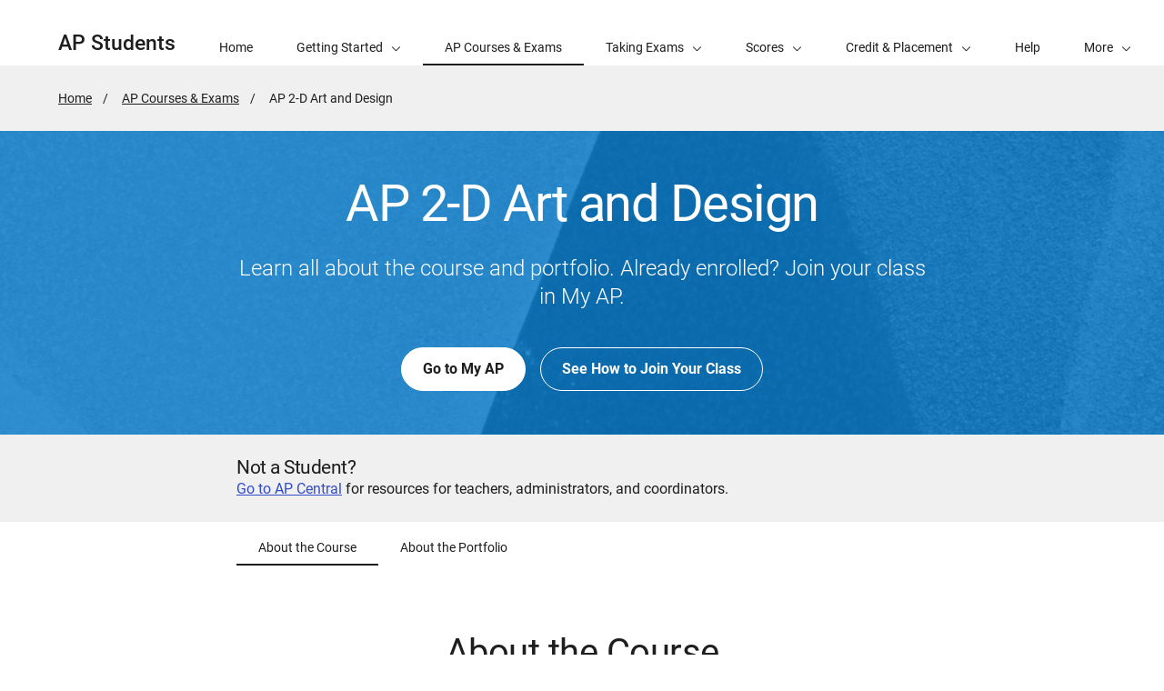

--- FILE ---
content_type: text/html; charset=UTF-8
request_url: https://apstudents.collegeboard.org/courses/ap-2-d-art-and-design
body_size: 8253
content:
<!DOCTYPE html>
<html lang="en" dir="ltr" prefix="og: https://ogp.me/ns#">
<head>
  
  <script src="//kiwi.collegeboard.org/embed.js" async></script>
  <meta charset="utf-8" />
<meta name="description" content="Get portfolio guidelines and see sample student portfolios for AP 2-D Art and Design." />
<meta name="internal-search-title" content="AP 2-D Art and Design Portfolio – AP Students" />
<link rel="canonical" href="https://apstudents.collegeboard.org/courses/ap-2-d-art-and-design" />
<meta name="referrer" content="no-referrer-when-downgrade" />
<meta name="MobileOptimized" content="width" />
<meta name="HandheldFriendly" content="true" />
<meta name="viewport" content="width=device-width, initial-scale=1, maximum-scale=2" />
<script type="application/ld+json">{
    "@context": "https://schema.org",
    "@graph": [
        {
            "@type": "Course",
            "name": "AP 2-D Art and Design",
            "description": "Get portfolio guidelines and see sample student portfolios for AP 2-D Art and Design.",
            "provider": {
                "@type": "EducationalOrganization",
                "name": "College Board",
                "url": "https://www.collegeboard.org",
                "sameAs": [
                    "https://www.facebook.com/thecollegeboard",
                    "https://www.linkedin.com/company/the-college-board",
                    "https://twitter.com/collegeboard",
                    "https://www.youtube.com/user/collegeboard",
                    "https://www.instagram.com/collegeboard/"
                ]
            },
            "datePublished": "2019-04-24T10:36:41-0400"
        },
        {
            "@type": "EducationalOrganization",
            "@id": "https://www.collegeboard.org/",
            "url": "https://www.collegeboard.org/",
            "name": "College Board",
            "description": "their future through the AP Program, SAT Suite, BigFuture, and more.",
            "sameAs": [
                "https://www.facebook.com/thecollegeboard",
                "https://www.linkedin.com/company/the-college-board",
                "https://twitter.com/collegeboard",
                "https://www.youtube.com/user/collegeboard",
                "https://www.instagram.com/collegeboard/"
            ]
        }
    ]
}</script>
<link rel="apple-touch-icon" href="//atlas.collegeboard.org/apricot/prod/4.10.6/assets/apple-touch-icon.png" />
<link rel="icon" href="/themes/custom/apricot_theme/favicon.ico" type="image/vnd.microsoft.icon" />

    <title>AP 2-D Art and Design Portfolio – AP Students | College Board</title>
    <link rel="stylesheet" media="all" href="/ap/css/css_zp76wE0f6Mqk0DZg1GE1-a3R7WfEgh2f2uAxHr0WAVo.css?delta=0&amp;language=en&amp;theme=apricot_theme&amp;include=eJx9jsEOwyAMQ3-oKp8UhRK1TECqxGzr3w9OU3fYLc6zLfOD31SUk1jg773iMI1RbOHT8qYgHFIl3NQPe-W0C3yN7BM5epIG2rSbz-T9QY6riP8zgmMROkvfc1uiAGLD1DAZdxxque1hQIJqiWykTzHLadTmetpQiWovyORSZEPI1Re_HFLDXPkBQ8JlxQ" />
<link rel="stylesheet" media="all" href="https://atlas.collegeboard.org/apricot/prod/4.10.6/main.min.css" />
<link rel="stylesheet" media="all" href="https://atlas.collegeboard.org/apricot/prod/4.10.6/dx_profile.css" />
<link rel="stylesheet" media="all" href="https://atlas.collegeboard.org/apricot/prod/4.10.6/illustrations.css" />
<link rel="stylesheet" media="all" href="/ap/css/css_ySim8Jwjqjrr0PzNYw1-5kXmJqNSoK_dcW4HHuWR68A.css?delta=4&amp;language=en&amp;theme=apricot_theme&amp;include=eJx9jsEOwyAMQ3-oKp8UhRK1TECqxGzr3w9OU3fYLc6zLfOD31SUk1jg773iMI1RbOHT8qYgHFIl3NQPe-W0C3yN7BM5epIG2rSbz-T9QY6riP8zgmMROkvfc1uiAGLD1DAZdxxque1hQIJqiWykTzHLadTmetpQiWovyORSZEPI1Re_HFLDXPkBQ8JlxQ" />
<link rel="stylesheet" media="all" href="https://atlas.collegeboard.org/apricot/prod/4.10.6/athena.min.css" />


            <script src="/ap/js/js_1ZC0pr6DTyun29U4dK3Ac61LPPhQhsUIOs5p4P-ZL6w.js?scope=header&amp;delta=0&amp;language=en&amp;theme=apricot_theme&amp;include=eJx9jsEOwyAMQ38IlU-KAkSFKSkoCd3692u1w9QddrP9bMn4wBdwx0Ia8asXr9pTIg04tOXu4JWE4s39sGcrK7ktCe1C5rPQ5pD7VLuW9wDMDyb7V3RMTDB4rm0LTYb2nQrIZG9gxJQ9NrEg6PV8Hu3cZwpy4IDPl7jhDshO-gbNaVyH"></script>

        </head>
<body  class="hide-careers-majors-promo" data-cb-program="k-12">


  <div class="dialog-off-canvas-main-canvas" data-off-canvas-main-canvas>
    <!-- Add you custom twig html here -->

    <div data-drupal-messages-fallback class="hidden"></div>
<div id="block-globalheaderwidget" class="block block-js-component block-js-componentglobal-header-widget">
  
    
      <cbw-header
  skip-target-id="main-content"
  use-cb-logo-link="true"

  site-title="AP"
  idp="ECL"
  search-type=aps_site
  

    use-icon-logo="true"
  use-global-navigation="true"
  use-search-widget="true"
  use-login-widget="true"
  

    site-type="k-12"
  program-type="k-12"

    app-id="282"
></cbw-header>

  </div>
<div id="block-notificationwidget" class="block block-js-component block-js-componentnotification-widget">
  
    
      <cbw-notifications endpoint="https://atlas.collegeboard.org/api/alerts-prod.json">
  </cbw-notifications>

  </div>



    <div class="cb-local-navigation cb-white-bg cb-box-shadow-bottom">
    <!-- container for desktop items-->
    <div class="cb-desktop-navigation container">
      <div class="row">
        <nav class="col-xs cb-nav-container" aria-label="Navigation for AP Students">
          <!-- site name -->
          <div class="cb-site-name" id="site-name">
            <a href="/">AP Students</a>
          </div>
          <!-- menu items -->
          <div class="cb-nav-items hidden-xs-only">
            <nav class="cb-menu-list cb-menu-list-horizontal" aria-label="Menu for AP Students">
              <ul>
                        <li class="cb-nav-link cb-procedural" >
  <a href="/" class="cb-menu-link "
                    >
        <span>Home</span>
  </a>
</li>


    <!-- dropdown  -->
<li class="cb-nav-link cb-procedural">
  <div class="cb-dropdown">
    <a class="cb-dropdown-toggle" href="#" id="dropdown-587794995" aria-expanded="false" >
      <span>Getting Started</span>
      <i class="cb-icon cb-down" aria-hidden="true"></i>
      <i class="cb-icon cb-up cb-hidden" aria-hidden="true"></i>
    </a>
    <!-- menu items  -->
        <div class="cb-dropdown-menu cb-menu-right-always cb-box-shadow">
      <ul aria-labelledby="dropdown-587794995">
        <!-- specify second level of navigation -->
        <li class="cb-nav-link-second" >
  <a href="/what-is-ap" class=" "
                    >
        <span>What Is AP?</span>
  </a>
</li>

<li class="cb-nav-link-second" >
  <a href="/choosing-courses" class=" "
                    >
        <span>Choosing Your AP Courses</span>
  </a>
</li>

<li class="cb-nav-link-second" >
  <a href="/map-your-journey-with-ap" class=" "
                    >
        <span>Map Out Your Journey with AP</span>
  </a>
</li>

<li class="cb-nav-link-second" >
  <a href="/how-to-sign-up-ap-course" class=" "
                    >
        <span>How to Sign Up for an AP Course</span>
  </a>
</li>

<li class="cb-nav-link-second" >
  <a href="/ap-around-the-world" class=" "
                    >
        <span>AP Around the World</span>
  </a>
</li>

<li class="cb-nav-link-second" >
  <a href="/access-your-ap-resources" class=" "
                    >
        <span>How to Access Your AP Resources</span>
  </a>
</li>

<li class="cb-nav-link-second" >
  <a href="/ap-daily-archived" class=" "
                    >
        <span>AP Daily</span>
  </a>
</li>


      </ul>
    </div>
      </div>
</li>


    <li class="cb-nav-link cb-procedural" >
  <a href="/courses" class="cb-menu-link  cb-selected"
                    aria-current="page">
        <span>AP Courses &amp; Exams</span>
  </a>
</li>


    <!-- dropdown  -->
<li class="cb-nav-link cb-procedural">
  <div class="cb-dropdown">
    <a class="cb-dropdown-toggle" href="#" id="dropdown-59306518" aria-expanded="false" >
      <span>Taking Exams</span>
      <i class="cb-icon cb-down" aria-hidden="true"></i>
      <i class="cb-icon cb-up cb-hidden" aria-hidden="true"></i>
    </a>
    <!-- menu items  -->
        <div class="cb-dropdown-menu cb-menu-right-always cb-box-shadow">
      <ul aria-labelledby="dropdown-59306518">
        <!-- specify second level of navigation -->
        <li class="cb-nav-link-second" >
  <a href="/exam-dates" class=" "
                    >
        <span>2026 AP Exam Dates</span>
  </a>
</li>

<li class="cb-nav-link-second" >
  <a href="/ap-exams-what-to-know" class=" "
                    >
        <span>What to Know About AP Exams</span>
  </a>
</li>

<li class="cb-nav-link-second" >
  <a href="/digital-portfolios" class=" "
                    >
        <span>Digital Portfolios</span>
  </a>
</li>

<li class="cb-nav-link-second" >
  <a href="/getting-accommodations" class=" "
                    >
        <span>Exam Accommodations</span>
  </a>
</li>

<li class="cb-nav-link-second" >
  <a href="/exam-policies-guidelines" class=" "
                    >
        <span>Exam Policies</span>
  </a>
</li>

<li class="cb-nav-link-second" >
  <a href="/register-for-ap-exams" class=" "
                    >
        <span>Register for AP Exams</span>
  </a>
</li>


      </ul>
    </div>
      </div>
</li>


    <!-- dropdown  -->
<li class="cb-nav-link cb-procedural">
  <div class="cb-dropdown">
    <a class="cb-dropdown-toggle" href="#" id="dropdown-15549809" aria-expanded="false" >
      <span>Scores</span>
      <i class="cb-icon cb-down" aria-hidden="true"></i>
      <i class="cb-icon cb-up cb-hidden" aria-hidden="true"></i>
    </a>
    <!-- menu items  -->
        <div class="cb-dropdown-menu cb-menu-right-always cb-box-shadow">
      <ul aria-labelledby="dropdown-15549809">
        <!-- specify second level of navigation -->
        <li class="cb-nav-link-second" >
  <a href="/view-scores" class=" "
                    >
        <span>View Your Scores</span>
  </a>
</li>

<li class="cb-nav-link-second" >
  <a href="/sending-scores" class=" "
                    >
        <span>Sending Scores</span>
  </a>
</li>

<li class="cb-nav-link-second" >
  <a href="/about-ap-scores" class=" "
                    >
        <span>About AP Scores</span>
  </a>
</li>

<li class="cb-nav-link-second" >
  <a href="/score-reporting-services" class=" "
                    >
        <span>Score Reporting Services</span>
  </a>
</li>

<li class="cb-nav-link-second" >
  <a href="/awards-recognitions" class=" "
                    >
        <span>AP Awards &amp; Recognitions</span>
  </a>
</li>


      </ul>
    </div>
      </div>
</li>


    <!-- dropdown  -->
<li class="cb-nav-link cb-procedural">
  <div class="cb-dropdown">
    <a class="cb-dropdown-toggle" href="#" id="dropdown-1847918519" aria-expanded="false" >
      <span>Credit &amp; Placement</span>
      <i class="cb-icon cb-down" aria-hidden="true"></i>
      <i class="cb-icon cb-up cb-hidden" aria-hidden="true"></i>
    </a>
    <!-- menu items  -->
        <div class="cb-dropdown-menu cb-menu-right-always cb-box-shadow">
      <ul aria-labelledby="dropdown-1847918519">
        <!-- specify second level of navigation -->
        <li class="cb-nav-link-second" >
  <a href="/getting-credit-placement" class=" "
                    >
        <span>Getting Credit and Placement</span>
  </a>
</li>

<li class="cb-nav-link-second" >
  <a href="/getting-credit-placement/search-policies" class=" "
                    >
        <span>Credit Policy Search</span>
  </a>
</li>


      </ul>
    </div>
      </div>
</li>


    <li class="cb-nav-link cb-procedural" >
  <a href="/help-center" class="cb-menu-link "
                    >
        <span>Help</span>
  </a>
</li>


    <li class="cb-nav-link cb-procedural" >
  <a href="/calendar" class="cb-menu-link "
    >
        <span>Calendar</span>
  </a>
</li>




                <!-- more dropdown -->
                <li class="cb-more">
                  <div class="cb-dropdown">
                    <a class="cb-dropdown-toggle" href="#" id="dropdown-1661812914" role="button" aria-expanded="false" >
                      <span>More</span>
                      <i class="cb-icon cb-down" aria-hidden="true"></i>
                      <i class="cb-icon cb-up cb-hidden" aria-hidden="true"></i>
                    </a>
                    <div class="cb-dropdown-menu cb-menu-right-always cb-box-shadow">
                      <ul aria-labelledby="dropdown-1661812914"></ul>
                    </div>
                  </div>
                </li>
              </ul>
            </nav>
          </div>
          <!-- mobile trigger -->
          <div class="cb-mobile-trigger hidden-sm-up">
            <a href="#" class="cb-icon cb-menu cb-no-text-decoration cb-link-black" aria-expanded="false" tabIndex="-1" aria-hidden="true">
              <span class="sr-only">Display Site Navigation</span>
            </a>
          </div>
        </nav>
      </div>
    </div>
    <!-- container for mobile panels-->
    <div class="cb-mobile-navigation"></div>
  </div>




    <div id="block-breadcrumbs" class="block block-system block-system-breadcrumb-block">
  
    
        <div class="cb-gray5-bg">
    <div class="container">
      <div class="row">
        <div class="col-xs-12">
          <nav aria-label="breadcrumbs">
  <ol class="cb-breadcrumb ">
                  <li><a href="/">Home</a></li>
                        <li><a href="/courses">AP Courses &amp; Exams</a></li>
                        <li class="active">
          <span class="sr-only">Active Page:</span>
          <span>AP 2-D Art and Design</span>
        </li>
            </ol>
</nav>

        </div>
      </div>
    </div>
  </div>

  </div>
<div id="block-centeralignedhero" class="block block-apstudent-course block-center-aligned-hero-block">
  
    
      <div class="cb-band cb-band-hero
  
  
  responsive-image cb-band-panel-image cb-band-hero-bg cb-align-center cb-band-hero-condensed"
  data-cb-lg-image=&quot;/ap/images/media/Hero_2D3DART_oversized_2560x384_1.png&quot; data-cb-md-image=&quot;/ap/images/media/Hero_2D3DArt_desktop_1249x384_1.png&quot; data-cb-sm-image=&quot;/ap/images/media/Hero_2D3DArt_tablet_1023x264_1.png&quot; data-cb-xs-image=&quot;/ap/images/media/Hero_2D3DArt_mobile_767x432_1.png&quot; data-cb-lazy=&quot;&quot;>
    <div class="container">
    <div
      class="row align-items-center ">
                                        <div class="col-xs-12 col-sm-8 offset-sm-2 col-xl-6 offset-xl-3">
            <div class="cb-band-hero-content cb-white-color">
                                                                <h1 class="cb-band-hero-title ">
                  AP 2-D Art and Design
                </h1>
                                            <p
                  class="cb-band-hero-desc ">
                                      Learn all about the course and portfolio. Already enrolled? Join your class in My AP.
                                  </p>
                                            <div class="cb-btn-row">
                                                                                                                                                                                                                                                                              <a href="https://myap.collegeboard.org/" class="cb-btn cb-btn-yellow cb-btn-light "
																          target="_blank"
											          title="Opens in a new window"
										>
		Go to My AP
	</a>
  
                                                                                                                                                                                                                                                <a href="/access-your-ap-resources/join-your-class-online" class="cb-btn cb-btn-light "
															>
		See How to Join Your Class
	</a>
  
                                  </div>
                          </div>
          </div>


                                  </div>
  </div>
</div>

  </div>




<div id="main-content" class="content-wrapper course" tabindex="-1">
    
        <div id="block-apricot-theme-content" class="block block-system block-system-main-block">
  
    
      
<div class="cb-band cb-padding-24 cb-gray5-bg">
  <div class="container">
    <div class="row">
      <div class="col-xs-12 col-lg-8 offset-lg-2">
        <h2 class="cb-h5">Not a Student?</h2>
        <p class="cb-band-panel-desc"><a class="" data-cbtrack-linktype="crosslink" href="https://apcentral.collegeboard.org/courses/ap-2-d-art-and-design">Go
            to AP Central</a> for resources for teachers, administrators, and coordinators.</p>
      </div>
    </div>
  </div>
</div>









<div class="cb-sticky cb-sticky-top course-menu cb-white-bg">
  <div class="course-info">
    <div class="container">
      <div class="row">
        <div class="col-xs-12 display-flex">
          <div class="flex-grow-1">
            <h2 class="cb-h5 cb-text-strong cb-margin-top-24">AP 2-D Art and Design</h2>
              <nav class="cb-menu-list cb-menu-list-horizontal" aria-label=" ... " style="height:48px;">
    <ul>
              <li>
          <a href="https://apstudents.collegeboard.org/courses/ap-2-d-art-and-design" class="cb-menu-link cb-menu-link-horizontal cb-selected">
            <span> About the Course </span>
          </a>
        </li>
              <li>
          <a href="https://apstudents.collegeboard.org/courses/ap-2-d-art-and-design/assessment" class="cb-menu-link cb-menu-link-horizontal ">
            <span> About the Portfolio </span>
          </a>
        </li>
          </ul>
  </nav>

          </div>
          <div class="align-self-center">
                          <a href="https://myap.collegeboard.org/" class="cb-btn cb-btn-yellow"
			>
		Go to My AP
	</a>
  
          </div>
        </div>
      </div>
    </div>

  </div>
  <div class="non-sticky-menu">
    <div class="container">
      <div class="row">
        <div class="col-xs-12 col-lg-8 offset-lg-2">
            <nav class="cb-menu-list cb-menu-list-horizontal" aria-label=" ... " style="height:48px;">
    <ul>
              <li>
          <a href="https://apstudents.collegeboard.org/courses/ap-2-d-art-and-design" class="cb-menu-link cb-menu-link-horizontal cb-selected">
            <span> About the Course </span>
          </a>
        </li>
              <li>
          <a href="https://apstudents.collegeboard.org/courses/ap-2-d-art-and-design/assessment" class="cb-menu-link cb-menu-link-horizontal ">
            <span> About the Portfolio </span>
          </a>
        </li>
          </ul>
  </nav>

        </div>
      </div>
    </div>
  </div>
</div>


<div class="cb-band cb-band-panel">
  <div class="container">
    <div class="row">
      <div class="cb-band-panel-content col-md-8 offset-md-2 col-lg-6 offset-lg-3 ">
        <div class="cb-band-panel-header">
          <h2 class="cb-band-panel-title cb-margin-bottom-8 cb-align-center">About the Course</h2>
        </div>
                  <div class="ap-course-about d8-wysiwyg cb-padding-bottom-72">
            
            <div><p>In AP 2-D Art and Design, you’ll use the skills you learn in the course, and your own ideas, to create unique works of art. Throughout the course, you’ll develop an inquiry that guides artmaking through practice, experimentation, and revision of materials, processes, and ideas while demonstrating 2-D art and design skills through graphic design, sequential art, photography, collage, printmaking, illustration, industrial design, animation, game design, painting, fibers, and others.</p></div>
      
          </div>
                          <div class="cb-band cb-band-panel
  
  
   aps-course-component"
  >
    <div class="container">
    <div
      class="row align-items-center ">
          <div class="col-xs-12">
      <div class="cb-align-left">
          <div class="cb-align-left">
                                                                  <div class="row">
                    <div class="col-xs-12">
                      <div class="cb-gray5-bg cb-padding-24" role="region"
                                                aria-labelledby="notification-883137180-title">
                                                                          <h2 class="cb-h3" id="notification-883137180-title">
            <div>Guidance for Artificial Intelligence Tools and Other Services</div>
      </h2>
                                                                          <div class="cb-margin-top-16 cb-margin-bottom-16">
                            
            <div><p>The use of artificial intelligence tools is prohibited at any stage of the creative process.</p></div>
      
                          </div>
                                                                                                                                                                <div class="cb-btn-row display-flex justify-content-xs-end">
                              <a href="https://apcentral.collegeboard.org/exam-administration-ordering-scores/administering-exams/preparing-for-exam-day/exam-security/artificial-intelligence-tools" class="cb-btn cb-btn-black cb-hover-shade" >Read More About Our Policy</a>
                            </div>
                                              </div>
                    </div>
                  </div>
                                        </div>
      </div>
    </div>
      </div>
  </div>
</div>
              </div>
    </div>
    <div class="row">
      <div class="col-sm-6 col-xl-4 offset-sm-3 offset-xl-4">
                  <div class="course-skills-container cb-band-panel-content cb-padding-top-72">
            <div class="cb-band-panel-header">
              <h2 class="cb-band-panel-title cb-margin-bottom-48 cb-align-center">Skills You'll Learn</h2>
            </div>
            <div
              class="d8-text-list-feature d8-text-list-checkmark cb-align-left cb-align-center"> <ul class="cb-feature-list-no-border">
            <li><p class="cb-base-font-size">Investigating the materials, processes, and ideas that artists and designers use</p></li>
            <li><p class="cb-base-font-size">Practicing, experimenting, and revising as you create your own work</p></li>
            <li><p class="cb-base-font-size">Communicating your ideas about works of art and design</p></li>
    </ul></div>
          </div>
              </div>
    </div>
  </div>
</div>

<div class="cb-band cb-band-panel">
  <div class="container">
    <div class="row">
      <div class="cb-band-panel-content col-md-8 offset-md-2 col-lg-6 offset-lg-3 cb-align-center">
        <div class="cb-band-panel-header">
          <h2 class="cb-band-panel-title cb-margin-bottom-48">Equivalency and Prerequisites</h2>
        </div>
        <div class="row">
          <div class="col-sm-6 ">
            <h3 class="cb-margin-bottom-8 cb-h4">College Course Equivalent</h3>
            
            <div><p>An introductory college course in 2-D art and design</p></div>
      
          </div>
          <div class="col-sm-6">
            <h3 class="cb-margin-bottom-8 cb-h4">
              Recommended Prerequisites
            </h3>
            
            <div><p>There are no prerequisites for this course, but any experience creating two-dimensional art and design work, in or out of the classroom, will be helpful.</p></div>
      
          </div>
        </div>
      </div>
    </div>
  </div>
</div>

  <div class="cb-band cb-band-panel cb-blue2-tint-2">
    <div class="container">
      <div class="row">
        <div class="cb-band-panel-content col-xs-12 cb-align-center">
          <div class="cb-band-panel-header">
            <h2 class="cb-band-panel-title cb-margin-bottom-48">Portfolio
              Date
            </h2>
          </div>
                    <div class="ap-course-events-container">
            <div class="cb-band-panel-content">
                  
<div class="cb-card-list-horizontal justify-content-center  hide_super_event_label">
  
  
              
  


    



  
<div class="cb-card   cb-card-event cb-super-event flex-grow-1"
     role="region"
     aria-labelledby="card-833990779-heading">

  <div class="cb-card-header">
        <div class="cb-date-time-tags" id="card-833990779-date-time">
       <p>Fri, May 8, 2026</p>         <p>8 PM ET</p>    </div>
    </div>
      <div class="cb-card-content">
        
        <h3 id="card-833990779-heading"
    class="cb-card-title 
    "> 
    AP Art and Design Portfolio Due Date

 </h3>
    
    <p class="cb-card-desc" id="card-833990779-desc"> 
  Your teacher or AP coordinator will likely set an earlier deadline, which you should follow, but you must submit all three AP Art and Design portfolio components as final in the AP Digital Portfolio by this date.
 </p>
  
  
  <div class="cb-card-action">
                  <div class="cb-btn-row">
                          <a class="cb-btn cb-btn-naked cb-btn-black cb-btn-reverse cb-no-padding cb-btn-sm"
       href="/ics/5746/field_event_date"
       aria-describedby="card-833990779-date-time card-833990779-heading card-833990779-desc">Add
      to Calendar</a>
  
                  </div>

      
      
                                                        <a href="/art-design-program/ap-art-design-portfolio-timeline" class=" cb-btn cb-btn-card-primary cb-btn-sm"
															>
		Review the Portfolio Timeline
	</a>
  

      
      </div>

  </div>
</div>


      
      
</div>


            </div>
          </div>

        </div>
      </div>
    </div>
  </div>

<div class="cb-band cb-band-panel cb-blue5-bg cb-white-color">
	<div class="container">
		<div class="row align-items-center ">
			<div class="col-xs-12">
				<div class="cb-band-panel-content cb-align-center">
					<div class="cb-band-panel-header">
						<div class="row">
							<div class="col-xs-12 col-md-8 offset-md-2 col-2xl-6 offset-2xl-3">
                <div class="cb-ilus cb-ilus-custom-circular cb-white-bg cb-ilus-72 cb-ilus-graduate cb-margin-bottom-16" aria-hidden="true"></div>
								<h2 class="cb-band-panel-title">Your Future Starts Now</h2>
								<p class="cb-band-panel-desc">AP can lead to a wide range of careers and college majors.</p>
							</div>
						</div>
					</div>
          <div class="cb-band-panel-components">
            <div class="row justify-content-center cb-gutter-8 cb-gutter-sm-down-8">
              <div class="col-xs-12 col-sm-5 cb-align-center cb-margin-xs-bottom-24">
                <h3 class="cb-h4 cb-font-weight-regular">Explore Careers</h3>
                <p class="cb-margin-top-8 cb-margin-bottom-16">
                  Find careers related to your AP course.
                </p>
                <a
                  href="https://bigfuture.collegeboard.org/career-search/"
                  target="_blank"
                  class="cb-btn cb-btn-light">Search Careers
                </a>
              </div>

              <div class="col-xs-12 col-sm-5 cb-align-center">
                <h3 class="cb-h4 cb-font-weight-regular">Explore Majors</h3>
                <p class="cb-margin-top-8 cb-margin-bottom-16">
                  Find college majors related to your AP course.
                </p>
                <a
                  href="https://bigfuture.collegeboard.org/majors"
                  target="_blank"
                  class="cb-btn cb-btn-light">Search Majors
                </a>
              </div>
            </div>
          </div>
				</div>
			</div>
		</div>
	</div>
</div>

      <div class="cb-band cb-band-panel cb-gray5-bg">
    <div class="container cb-margin-bottom-48">
      <div class="row">
        <div class="cb-band-panel-content col-md-8 offset-md-2 col-lg-6 offset-lg-3">
          <div class="cb-band-panel-header">
            <h2 class="cb-band-panel-title cb-margin-bottom-48 cb-align-center">Course Content</h2>
          </div>
                    
                
                
      
  
  
<div class="cb-accordion d8-accordion" cb-data-accordion-multi-open="1">
  <div class="cb-accordion-controls">
    <div class="cb-accordion-title cb-margin-bottom-8">
      <h2 class="cb-h3">  </h2>
    </div>

        <div class="cb-accordion-buttons cb-margin-bottom-8">
      <button type="button" class="cb-btn cb-accordion-expand cb-btn-greyscale" aria-label="Expand all - ">Expand All</button>
      <button type="button" class="cb-btn cb-accordion-collapse cb-btn-greyscale" aria-label="Collapse all - ">Collapse All</button>
    </div>
  
  </div>

  <div class="cb-accordion-panels">
                              
<!-- list item -->
<div class="cb-accordion-container">
  <!-- header -->
  <a href="#" class="cb-accordion-heading  cb-white-bg">
    <h3 class="cb-accordion-heading-title">
      <span>     <strong>Big Idea 1: Investigate Materials, Processes, and Ideas</strong>
   </span>
      <div class="cb-accordion-icon">
        <span class="line top"></span>
        <span class="line bottom"></span>
      </div>
    </h3>
          <p class="cb-accordion-heading-content"> You’ll learn how artists and designers decide what to make and why and how to make it. </p>
      </a>

  <!-- content -->
  <div class="cb-accordion-panel cb-white-gradient-top transition ">
    <div class="cb-accordion-panel-content">
                  <div class="row">
      <div class="col-sm-6">
        <p>You’ll practice:</p><ul><li>Reflecting on and documenting experiences to inform your art and design work</li><li>Exploring materials, processes, and ideas to use in your work</li><li>Connecting your work to art and design traditions</li><li>Evaluating works of art and design</li></ul>
      </div>
      <div class="col-sm-6">
              </div>
    </div>

  
          </div>
  </div>
</div>
                                            
<!-- list item -->
<div class="cb-accordion-container">
  <!-- header -->
  <a href="#" class="cb-accordion-heading  cb-white-bg">
    <h3 class="cb-accordion-heading-title">
      <span>     <strong>Big Idea 2: Make Art and Design</strong>
   </span>
      <div class="cb-accordion-icon">
        <span class="line top"></span>
        <span class="line bottom"></span>
      </div>
    </h3>
          <p class="cb-accordion-heading-content"> You’ll study the processes and techniques that artists and designers use when they create work. </p>
      </a>

  <!-- content -->
  <div class="cb-accordion-panel cb-white-gradient-top transition ">
    <div class="cb-accordion-panel-content">
                  <div class="row">
      <div class="col-sm-6">
        <p>You’ll practice:</p><ul><li>Coming up with questions to guide you in creating works</li><li>Using practice, experimentation, and revision</li><li>Choosing and combining materials, processes, and ideas</li><li>Using the elements and principles of 2-D art and design</li></ul>
      </div>
      <div class="col-sm-6">
              </div>
    </div>

  
          </div>
  </div>
</div>
                                            
<!-- list item -->
<div class="cb-accordion-container">
  <!-- header -->
  <a href="#" class="cb-accordion-heading  cb-white-bg">
    <h3 class="cb-accordion-heading-title">
      <span>     <strong>Big Idea 3: Present Art and Design</strong>
   </span>
      <div class="cb-accordion-icon">
        <span class="line top"></span>
        <span class="line bottom"></span>
      </div>
    </h3>
          <p class="cb-accordion-heading-content"> You’ll explore why and how artists and designers present their work to viewers. </p>
      </a>

  <!-- content -->
  <div class="cb-accordion-panel cb-white-gradient-top transition ">
    <div class="cb-accordion-panel-content">
                  <div class="row">
      <div class="col-sm-6">
        <p>You’ll practice:</p><ul><li>Explaining how you used materials, processes, and ideas in your work</li><li>Describing how the work shows your skills</li><li>Identifying the questions that guided you in creating your work</li><li>Pointing out how your work shows experimentation, practice, and revision</li></ul>
      </div>
      <div class="col-sm-6">
              </div>
    </div>

  
          </div>
  </div>
</div>
                    </div>
</div>

        </div>
      </div>
    </div>
  </div>

<div class="ap-credit-search-promo cb-margin-bottom-48">
  <!-- Panel 8 -->
<div data-cb-lazy=""
	class="cb-band cb-band-panel
	  cb-blue2-bg
		cb-white-color
		cb-blue5-shade-1-bg cb-white-color
		  responsive-image " data-cb-xs-image="/modules/site/apstudent_course/images/search-credit-xs.png" data-cb-sm-image="/modules/site/apstudent_course/images/search-credit-sm-md.png" data-cb-md-image="/modules/site/apstudent_course/images/search-credit-sm-md.png" data-cb-lg-image="/modules/site/apstudent_course/images/search-credit-lg-xl.png">
	<div class="container">
		<div class="row align-items-center ">
			<div class="col-xs-12">
				<div class="cb-band-panel-content cb-align-center">
					<div class="cb-band-panel-header">
						<div class="row">
							<div class="col-xs-12 col-md-8 offset-md-2 col-2xl-6 offset-2xl-3">
								<p class="cb-text-overline cb-white-border">Credit and Placement</p>
								<h2 class="cb-band-panel-title">Search AP Credit Policies</h2>
								<p class="cb-band-panel-desc">Find colleges that grant credit and/or placement for AP Exam scores in this and other AP courses.</p>
							</div>
						</div>
						<div class="cb-band-panel-footer">
							<a href="/getting-credit-placement/search-policies/course/32" class="cb-btn cb-btn-white">Start a Search</a>
						</div>
					</div>
				</div>
			</div>
		</div>
	</div>
</div>
</div>

  <div class="cb-band cb-band-panel">
    <div class="container ">
      <div class="row">
        <div class="cb-band-panel-content col-xs-12">
          <div class="cb-band-panel-header">
            <h2 class="cb-band-panel-title cb-align-center cb-margin-bottom-48">Course Resources</h2>
          </div>
              
<div class="cb-card-list-horizontal justify-content-center  hide_super_event_label">
  
  
              


  
<div class="cb-card cb-card-title-link  cb-card-document flex-grow-1"
     role="region"
     aria-labelledby="card-772180295-heading">

  <div class="cb-card-header">
        <p class="cb-text-overline-small" id="card-772180295-type">Download</p>
    </div>
          <div class="cb-card-content">
        <a href="https://apcentral.collegeboard.org/pdf/ap-art-and-design-course-and-exam-description.pdf"
   aria-labelledby="card-772180295-heading"
       aria-describedby="card-772180295-desc card-772180295-type card-772180295-meta"
      target="_blank" >

        <h3 id="card-772180295-heading"
    class="cb-card-title 
    "> 
  AP Art and Design Course and Exam Description
 </h3>
      </a>
  
    <p class="cb-card-desc" id="card-772180295-desc"> 
  This is the core document for the AP Art and Design courses. It describes portfolio requirements, course goals, approaches to assessment, and the AP Program in general. The CED was updated in fall 2024 with revisions to the Artistic Integrity Agreement.
 </p>
  
  
  <div class="cb-card-action">
              <ul class="cb-meta-tags" id="card-772180295-meta">
                  <li>PDF</li>
                  <li>0 bytes</li>
              </ul>
    
    <span class="cb-icon cb-download" aria-hidden="true"></span>
    </div>

  </div>
</div>


      
      
  
              
  
<div class="cb-card cb-card-title-link  flex-grow-1"
     role="region"
     aria-labelledby="card-621487756-heading">

  <div class="cb-card-header">
        <p class="cb-text-overline-small" id="card-621487756-type">Link</p>
    </div>
  	      <div class="cb-card-content">
        <a href="https://myap.collegeboard.org/login"
   aria-labelledby="card-621487756-heading"
       aria-describedby="card-621487756-desc card-621487756-type card-621487756-meta"
      target="_blank" >

        <h3 id="card-621487756-heading"
    class="cb-card-title 
    "> 
  AP Daily Videos
 </h3>
      </a>
  
    <p class="cb-card-desc" id="card-621487756-desc"> 
  Once you join your AP class section online, you’ll be able to access AP Daily videos in AP Classroom. The AP Daily videos cover every skill outlined in the AP Art and Design Course and Exam Description. You can use these on your own for additional support as you prepare for your assessment task models. Sign in to access them.<br />

 </p>
  
  
  <div class="cb-card-action">
                  <ul class="cb-meta-tags" id="card-621487756-meta">
                      <li></li>
                  </ul>
      
          <span class="cb-icon cb-north-east" aria-hidden="true"></span>
  
      </div>

  </div>
</div>


      
      
  
              
  
<div class="cb-card cb-card-title-link  flex-grow-1"
     role="region"
     aria-labelledby="card-1046446066-heading">

  <div class="cb-card-header">
        <p class="cb-text-overline-small" id="card-1046446066-type">Link</p>
    </div>
  	      <div class="cb-card-content">
        <a href="https://blog.collegeboard.org/differences-between-ap-2-d-art-and-design-ap-3-d-art-and-design-and-ap-drawing"
   aria-labelledby="card-1046446066-heading"
       aria-describedby="card-1046446066-desc card-1046446066-type card-1046446066-meta"
      target="_blank" >

        <h3 id="card-1046446066-heading"
    class="cb-card-title 
    "> 
  The Differences Between AP 2-D Art and Design, AP 3-D Art and Design, and AP Drawing
 </h3>
      </a>
  
    <p class="cb-card-desc" id="card-1046446066-desc"> 
  Learn the similarities and differences between these three courses.
 </p>
  
  
  <div class="cb-card-action">
                  <ul class="cb-meta-tags" id="card-1046446066-meta">
                      <li>Go to College Board Blog</li>
                  </ul>
      
          <span class="cb-icon cb-north-east" aria-hidden="true"></span>
  
      </div>

  </div>
</div>


      
      
  
              
  
<div class="cb-card cb-card-title-link  flex-grow-1"
     role="region"
     aria-labelledby="card-612051851-heading">

  <div class="cb-card-header">
        <p class="cb-text-overline-small" id="card-612051851-type">Link</p>
    </div>
  	      <div class="cb-card-content">
        <a href="https://blog.collegeboard.org/what-are-project-based-ap-courses"
   aria-labelledby="card-612051851-heading"
       aria-describedby="card-612051851-desc card-612051851-type card-612051851-meta"
      target="_blank" >

        <h3 id="card-612051851-heading"
    class="cb-card-title 
    "> 
  What Are Project Based AP Courses?
 </h3>
      </a>
  
    <p class="cb-card-desc" id="card-612051851-desc"> 
  Learn how project based AP courses take you beyond the textbook and into a world of learning through hands-on exploration.
 </p>
  
  
  <div class="cb-card-action">
                  <ul class="cb-meta-tags" id="card-612051851-meta">
                      <li>Go to College Board Blog</li>
                  </ul>
      
          <span class="cb-icon cb-north-east" aria-hidden="true"></span>
  
      </div>

  </div>
</div>


      
      
</div>


        </div>
      </div>
    </div>
  </div>



  <div class="cb-band cb-band-panel">
    <div class="container">
      <div class="row">
        <div class="cb-band-panel-content col-md-8 offset-md-2 col-lg-6 offset-lg-3">
          <div class="additional-info-container">
            <div class="cb-band-panel-header">
              <h2 class="cb-band-panel-title cb-align-center cb-margin-bottom-48">Additional Information</h2>
            </div>
                
<nav class=" cb-menu-list cb-menu-list-tall cb-menu-list-icon cb-menu-list-vertical  " >

			<div role="list">
				
																		  <li>
  <a href="https://apstudents.collegeboard.org/choosing-courses" class="cb-menu-link display-flex justify-content-between cb-black1-color">
    <span>Choosing Your AP Courses</span><span class="cb-icon cb-right"></span>
  </a>
</li>


									
																		  <li>
  <a href="https://apstudents.collegeboard.org/how-to-sign-up-ap-course" class="cb-menu-link display-flex justify-content-between cb-black1-color">
    <span>How to Sign Up for an AP Course </span><span class="cb-icon cb-right"></span>
  </a>
</li>


									
																		  <li>
  <a href="https://apstudents.collegeboard.org/access-your-ap-resources/join-your-class-online" class="cb-menu-link display-flex justify-content-between cb-black1-color">
    <span>Join Your AP Class Section Online</span><span class="cb-icon cb-right"></span>
  </a>
</li>


									
						
					<!-- Remaining Menu Item - Start -->
					
					
						</div>
			<!-- end of role="list" -->
					</nav>
	<!-- end of cb-menu-list -->


          </div>
        </div>
      </div>
    </div>
  </div>


  </div>


    
</div>

    <div id="block-globalfooterwidget" class="block block-js-component block-js-componentglobal-footer-widget">
  
    
      <cbw-footer></cbw-footer>

  </div>



  </div>



<script type="application/json" data-drupal-selector="drupal-settings-json">{"path":{"baseUrl":"\/","pathPrefix":"","currentPath":"node\/251","currentPathIsAdmin":false,"isFront":false,"currentLanguage":"en"},"pluralDelimiter":"\u0003","suppressDeprecationErrors":true,"ajaxPageState":{"libraries":"[base64]","theme":"apricot_theme","theme_token":null},"ajaxTrustedUrl":[],"ajaxLoader":{"markup":"\u003Cdiv role=\u0022status\u0022 aria-labelledby=\u0022spinner\u0022\u003E\n              \u003Cdiv class=\u0022cb-spinner\u0022 id=\u0022spinner\u0022\n                role=\u0022img\u0022 aria-label=\u0022Loading ...\u0022 data-cb-apricot=\u0022spinner\u0022\u003E\n                \u003Cspan class=\u0022ms-high-contrast\u0022\u003ELoading\u003C\/span\u003E\n                \u003Cdiv\u003E\u003C\/div\u003E\n                \u003Cdiv\u003E\u003C\/div\u003E\n                \u003Cdiv\u003E\u003C\/div\u003E\n                \u003Cdiv\u003E\u003C\/div\u003E\n                \u003Cdiv\u003E\u003C\/div\u003E\n                \u003Cdiv\u003E\u003C\/div\u003E\n                \u003Cdiv\u003E\u003C\/div\u003E\n                \u003Cdiv\u003E\u003C\/div\u003E\n                \u003Cdiv\u003E\u003C\/div\u003E\n                \u003Cdiv\u003E\u003C\/div\u003E\n                \u003Cdiv\u003E\u003C\/div\u003E\n                \u003Cdiv\u003E\u003C\/div\u003E\n              \u003C\/div\u003E\n            \u003C\/div\u003E","hideAjaxMessage":true,"alwaysFullscreen":false,"throbberPosition":"body"},"improved_multi_select":{"selectors":["select[multiple]"],"filtertype":"partial","placeholder_text":null,"orderable":false,"js_regex":null,"groupresetfilter":false,"remove_required_attr":null,"buttontext_add":"\u003E","buttontext_addall":"\u00bb","buttontext_del":"\u003C","buttontext_delall":"\u00ab","buttontext_moveup":"Move up","buttontext_movedown":"Move down"},"mathjax":{"config_type":1,"config":{"tex2jax":{"inlineMath":[["$","$"],["\\(","\\)"]],"processEscapes":"true"},"showProcessingMessages":"false","messageStyle":"none"}},"cb":{"app_id":"282","global_header":{"search_type":"","title":"","use_login_widget":false,"redirectUrl":"","use_search_widget":false,"use_glyph_logo":false,"use_global_nav":false,"skip_enroll":false},"widget_profile":{"enabled":false,"app_id":"282","requires_login":false,"session_check":false,"levity_protection":false,"aws_domains":null},"collection":{"info_article_back_button_trigger":"\/testing-staff"},"site_code":"AP","program":"k-12","apricot":{"nav":{"more_feature":0}}},"cbTrackData":[],"csp":{"nonce":"TjBwVOCT7hX5loaIcdfHQw"},"user":{"uid":0,"permissionsHash":"2157c66d9ea00914ab2b3ef78e7ed6b79597fb2084e74150ec1d3136f7e9f8f6"}}</script>
<script src="/ap/js/js_5Xd4ZKQ--h-bDTRPeDbGelxd7OangkXZZ2f91geuHP4.js?scope=footer&amp;delta=0&amp;language=en&amp;theme=apricot_theme&amp;include=eJx9jsEOwyAMQ38IlU-KAkSFKSkoCd3692u1w9QddrP9bMn4wBdwx0Ia8asXr9pTIg04tOXu4JWE4s39sGcrK7ktCe1C5rPQ5pD7VLuW9wDMDyb7V3RMTDB4rm0LTYb2nQrIZG9gxJQ9NrEg6PV8Hu3cZwpy4IDPl7jhDshO-gbNaVyH"></script>
<script src="https://atlas.collegeboard.org/apricot/prod/4.10.6/main.min.js"></script>
<script src="https://atlas.collegeboard.org/apricot/prod/4.10.6/dx_profile.js"></script>
<script src="/ap/js/js_vbzrbuYgw6a2DmO6x5rY36DXHVUJekoE-Dlk_GByW78.js?scope=footer&amp;delta=3&amp;language=en&amp;theme=apricot_theme&amp;include=eJx9jsEOwyAMQ38IlU-KAkSFKSkoCd3692u1w9QddrP9bMn4wBdwx0Ia8asXr9pTIg04tOXu4JWE4s39sGcrK7ktCe1C5rPQ5pD7VLuW9wDMDyb7V3RMTDB4rm0LTYb2nQrIZG9gxJQ9NrEg6PV8Hu3cZwpy4IDPl7jhDshO-gbNaVyH"></script>
<script src="https://athena.collegeboard.org/2.2.4/cbw-widgets.min.js"></script>
<script src="/ap/js/js_ws9TPvR66NexaqfASdG6B4QKd_sGAQ1KNhzbh68iIkw.js?scope=footer&amp;delta=5&amp;language=en&amp;theme=apricot_theme&amp;include=eJx9jsEOwyAMQ38IlU-KAkSFKSkoCd3692u1w9QddrP9bMn4wBdwx0Ia8asXr9pTIg04tOXu4JWE4s39sGcrK7ktCe1C5rPQ5pD7VLuW9wDMDyb7V3RMTDB4rm0LTYb2nQrIZG9gxJQ9NrEg6PV8Hu3cZwpy4IDPl7jhDshO-gbNaVyH"></script>
<script src="https://cdnjs.cloudflare.com/ajax/libs/mathjax/3.2.2/es5/tex-mml-chtml.js"></script>
<script src="/ap/js/js_eGrv9NBmSP0XIUSAUn1IBcQfWonm7ZmiE37bhfK2r6M.js?scope=footer&amp;delta=7&amp;language=en&amp;theme=apricot_theme&amp;include=eJx9jsEOwyAMQ38IlU-KAkSFKSkoCd3692u1w9QddrP9bMn4wBdwx0Ia8asXr9pTIg04tOXu4JWE4s39sGcrK7ktCe1C5rPQ5pD7VLuW9wDMDyb7V3RMTDB4rm0LTYb2nQrIZG9gxJQ9NrEg6PV8Hu3cZwpy4IDPl7jhDshO-gbNaVyH"></script>

</body>
</html>


--- FILE ---
content_type: text/css
request_url: https://apstudents.collegeboard.org/ap/css/css_zp76wE0f6Mqk0DZg1GE1-a3R7WfEgh2f2uAxHr0WAVo.css?delta=0&language=en&theme=apricot_theme&include=eJx9jsEOwyAMQ3-oKp8UhRK1TECqxGzr3w9OU3fYLc6zLfOD31SUk1jg773iMI1RbOHT8qYgHFIl3NQPe-W0C3yN7BM5epIG2rSbz-T9QY6riP8zgmMROkvfc1uiAGLD1DAZdxxque1hQIJqiWykTzHLadTmetpQiWovyORSZEPI1Re_HFLDXPkBQ8JlxQ
body_size: 2130
content:
/* @license GPL-2.0-or-later https://www.drupal.org/licensing/faq */
:root{--sk-size:40px;--sk-color:#333;}.ajax-throbber{position:relative;width:40px;height:40px;}.ajax-progress.ajax-progress-fullscreen{position:fixed;z-index:11000;top:0;right:0;bottom:0;left:0;overflow:visible;width:2em;height:2em;margin:auto;background-color:transparent;background-image:none;}
.progress{position:relative;}.progress__track{min-width:100px;max-width:100%;height:16px;margin-top:5px;border:1px solid;background-color:#fff;}.progress__bar{width:3%;min-width:3%;max-width:100%;height:16px;background-color:#000;}.progress__description,.progress__percentage{overflow:hidden;margin-top:0.2em;color:#555;font-size:0.875em;}.progress__description{float:left;}[dir="rtl"] .progress__description{float:right;}.progress__percentage{float:right;}[dir="rtl"] .progress__percentage{float:left;}.progress--small .progress__track{height:7px;}.progress--small .progress__bar{height:7px;background-size:20px 20px;}
.ajax-progress{display:inline-block;padding:1px 5px 2px 5px;}[dir="rtl"] .ajax-progress{float:right;}.ajax-progress-throbber .throbber{display:inline;padding:1px 5px 2px;background:transparent url(/core/misc/throbber-active.gif) no-repeat 0 center;}.ajax-progress-throbber .message{display:inline;padding:1px 5px 2px;}tr .ajax-progress-throbber .throbber{margin:0 2px;}.ajax-progress-bar{width:16em;}.ajax-progress-fullscreen{position:fixed;z-index:1000;top:48.5%;left:49%;width:24px;height:24px;padding:4px;opacity:0.9;border-radius:7px;background-color:#232323;background-image:url(/core/misc/loading-small.gif);background-repeat:no-repeat;background-position:center center;}[dir="rtl"] .ajax-progress-fullscreen{right:49%;left:auto;}
.hidden{display:none;}.visually-hidden{position:absolute !important;overflow:hidden;clip:rect(1px,1px,1px,1px);width:1px;height:1px;word-wrap:normal;}.visually-hidden.focusable:active,.visually-hidden.focusable:focus-within{position:static !important;overflow:visible;clip:auto;width:auto;height:auto;}.invisible{visibility:hidden;}
.js .js-hide{display:none;}.js-show{display:none;}.js .js-show{display:block;}
.system-status-counter__status-icon{display:inline-block;width:25px;height:25px;vertical-align:middle;}.system-status-counter__status-icon::before{display:block;width:100%;height:100%;content:"";background-repeat:no-repeat;background-position:center 2px;background-size:16px;}.system-status-counter__status-icon--error::before{background-image:url(/core/misc/icons/e32700/error.svg);}.system-status-counter__status-icon--warning::before{background-image:url(/core/misc/icons/e29700/warning.svg);}.system-status-counter__status-icon--checked::before{background-image:url(/core/misc/icons/73b355/check.svg);}
.system-status-report-counters__item{width:100%;margin-bottom:0.5em;padding:0.5em 0;text-align:center;white-space:nowrap;background-color:rgba(0,0,0,0.063);}@media screen and (min-width:60em){.system-status-report-counters{display:flex;flex-wrap:wrap;justify-content:space-between;}.system-status-report-counters__item--half-width{width:49%;}.system-status-report-counters__item--third-width{width:33%;}}
.system-status-general-info__item{margin-top:1em;padding:0 1em 1em;border:1px solid #ccc;}.system-status-general-info__item-title{border-bottom:1px solid #ccc;}
.tablesort{display:inline-block;width:16px;height:16px;background-size:100%;}.tablesort--asc{background-image:url(/core/misc/icons/787878/twistie-down.svg);}.tablesort--desc{background-image:url(/core/misc/icons/787878/twistie-up.svg);}
.ap-spacerv-xxs-bottom{margin-bottom:12px !important;}.ap-h3-border-top{border-top:1px solid #d9d9d9;padding-top:23px;}.ap-sections-heading-content-item{margin-right:12px;display:inline;padding-left:16px;border-left:1px solid #505050;}.ap-sections-heading-content-item:nth-of-type(1){border-left:none;padding-left:0;}.cb-notice.ap-course-notice{padding:12px;}.course .cb-event-cards.cb-event-non-timeline > ul{justify-content:left;}.course .cb-event-cards .cb-event-meta{margin-left:40px;}.ap-course-events-container .cb-event-cards.cb-event-non-timeline .cb-event-action{padding-right:5px;}@media (max-width:1023px) and (min-width:768px){.ap-course-events-container .cb-event-cards.cb-event-non-timeline:not(.cb-layout-grid) > ul > li{width:-webkit-calc(39% - 30px);width:calc(39% - 30px);}}@media (min-width:1024px){.ap-course-events-container .cb-event-cards.cb-event-non-timeline:not(.cb-layout-grid) > ul > li{width:-webkit-calc(39% - 30px);width:calc(39% - 30px);}}.ap-careers-majors-tally{font-family:'Roboto';font-weight:400;font-size:96px;line-height:72px;color:white;}@media (max-width:767.98px) and (min-width:1px){.ap-careers-majors-tally{font-size:64px;line-height:75px;}}.ap-careers-majors-tally-header{font-family:'Roboto';font-weight:400;font-size:19px;line-height:24px;}.careers-majors-count-wrapper{text-align:center;}.ap-careers-majors-promo .cb-layout-panel .ap-careers-majors-promo-content{align-items:flex-start;}@media (min-width:1024px){.ap-careers-majors-promo .cb-layout-panel:not(.cb-layout-grid) .cb-panel-info{margin-left:0;width:auto;}}@media (max-width:767px){.ap-careers-majors-promo .cb-layout-panel .cb-flex-row{display:flex;}.ap-careers-majors-promo .cb-layout-panel .ap-careers-majors-promo-content{flex-flow:column-reverse;align-items:flex-start;}.ap-careers-majors-promo .cb-layout-panel .careers-majors-count-wrapper{padding-left:12px;align-items:flex-start;}}.course .cb-item-list.cb-item-list-rich > ul > li.cb-add-top-border,.course .cb-item-list.cb-item-list-rich > ul > li:first-child{border-top-color:#505050;}@media (max-width:375px){.course .cb-item-list ul li:last-child{margin-right:15px;}.course .cb-item-list.cb-item-list-rich .cb-type-resource .cb-item-meta::after{position:static;}}.course .cb-pager{margin-bottom:0;}.course a code{padding-left:0;padding-right:0;}.course-menu .course-info{display:none;}.course-menu.cb-sticky-active .course-info{display:block;}.course-menu.cb-sticky-active .non-sticky-menu{display:none;}.hide-credit-policy-promo .ap-credit-search-promo{display:none;}.hide-careers-majors-promo .ap-careers-majors-promo{display:none;}.aps-course-component.cb-band.cb-band-panel{padding:48px 0 0 0 !important;}
.cb-mobile-tbl tr th:nth-child(2) *:not(strong){font-weight:400;font-family:"Roboto",sans-serif;}@media screen and (max-width:767px){.table-responsive>.cb-mobile-tbl.table>tbody>tr>td,.table-responsive>.cb-mobile-tbl.table>tbody>tr>th,.table-responsive>.cb-mobile-tbl.table>tfoot>tr>td,.table-responsive>.cb-mobile-tbl.table>tfoot>tr>th,.table-responsive>.cb-mobile-tbl.table>thead>tr>td,.table-responsive>.cb-mobile-tbl.table>thead>tr>th{white-space:normal !important;}}
.gin--navigation .toolbar-link:visited{color:var(--gin-color-text);}#gin-toolbar-bar .toolbar-icon:visited{color:var(--gin-color-text);}#gin-toolbar-bar{z-index:1000001;}.gin--navigation .toolbar-link span,.toolbar-menu__submenu.cloned-flyout{z-index:1000001 !important;}#toolbar-administration{z-index:1000001 !important;}.gin-secondary-toolbar{z-index:1000000 !important;}.gin-secondary-toolbar .gin-breadcrumb__link:visited{color:var(--gin-color-text);}
.improvedselect ul li{padding:0 5px;display:block;margin:0;cursor:pointer;background:none;}.improvedselect .del_all:hover,.improvedselect .add_all:hover,.improvedselect .del:hover,.improvedselect .add:hover,.improvedselect .move_up:hover,.improvedselect .move_down:hover{background:#ccc;}.improvedselect .improvedselect-text-wrapper{border:1px solid gray;margin-bottom:5px;}.improvedselect input.improvedselect_filter{width:96%;height:20px;padding:0 2%;}.improvedselect .add_all,.improvedselect .del_all,.improvedselect .del,.improvedselect .add,.improvedselect .move_up,.improvedselect .move_down{display:block;width:80%;border:1px solid gray;cursor:pointer;margin:0 0 10px 10%;text-align:center;background:white;-moz-user-select:-moz-none;-khtml-user-select:none;-webkit-user-select:none;-ms-user-select:none;user-select:none;}.improvedselect .improvedselect_control{float:left;width:18%;padding-top:30px;}.improvedselect li:hover{background:#eee;}.improvedselect li.selected{color:white;background:#3399ff;}.improvedselect ul.improvedselect_sel,.improvedselect ul.improvedselect_all{width:40%;height:200px;overflow:auto;margin:0;padding:0;display:block;border:1px solid gray;background:white;list-style:none;}.has_group ul.improvedselect_sel,.has_group ul.improvedselect_all{width:30%;}.improvedselect div.improvedselect_tabs-wrapper{width:19%;float:left;}.improvedselect ul.improvedselect_tabs{margin:0;padding:0;}.improvedselect ul.improvedselect_tabs li{margin-bottom:5px;padding:1px 0 1px 5px;-moz-user-select:-moz-none;-khtml-user-select:none;-webkit-user-select:none;-ms-user-select:none;user-select:none;}.improvedselect ul.improvedselect_tabs li.selected{background-color:white;border-color:gray;border-style:solid;border-width:1px 0 1px 1px;padding:0;}.improvedselect ul.improvedselect_tabs li.selected div{background-color:white;margin:0 -1px 0 1px;position:relative;}.improvedselect ul.improvedselect_tabs li.selected div a{margin-left:3px;padding-right:5px;}.improvedselect .improvedselect_all{float:left;}.improvedselect .improvedselect_sel{float:right;}.improvedselect .clear{clear:both;}.improvedselect{border:1px solid gray;background:#eee;padding:1%;min-width:440px;overflow:hidden;}


--- FILE ---
content_type: image/svg+xml
request_url: https://atlas.collegeboard.org/apricot/prod/4.10.6/assets/illustrations/core/graduate.svg
body_size: 1467
content:
<?xml version="1.0" encoding="UTF-8"?>
<svg id="Layer_1" data-name="Layer 1" xmlns="http://www.w3.org/2000/svg" viewBox="0 0 48 48">
  <path d="M37.39,14.97l.63,11.64c0,.28-.06.56-.21.8-.15.24-.37.42-.62.53-4.26,1.77-8.83,2.69-13.45,2.71-4.61-.02-9.18-.94-13.44-2.71-.26-.11-.48-.3-.63-.53-.15-.24-.22-.52-.2-.8l.63-11.65h27.28Z" fill="#e6edf8" stroke-width="0"/>
  <path d="M37.63,19.48l-.24-4.5H10.12l-.24,4.5,12.33,3.66c1.01.3,2.09.3,3.11,0l12.33-3.66h0Z" fill="#c7dbff" stroke-width="0"/>
  <path d="M23.75,31.15c-4.7-.02-9.29-.95-13.63-2.75-.35-.15-.65-.4-.85-.73-.2-.33-.3-.7-.28-1.08l.64-11.65c0-.26.23-.46.49-.46h27.27c.26,0,.48.2.49.46l.63,11.64c.02.38-.08.76-.28,1.08-.2.33-.5.58-.85.73-4.35,1.8-8.93,2.73-13.64,2.75h0ZM10.59,15.46l-.61,11.18c0,.18.04.36.13.51s.24.27.4.34c4.22,1.75,8.68,2.65,13.25,2.67,4.57-.02,9.03-.92,13.26-2.68.16-.07.3-.19.4-.34.1-.15.14-.33.13-.51l-.61-11.18H10.59Z" fill="#1d1e1e" stroke-width="0"/>
  <path d="M.73,14.15c-.14-.04-.26-.13-.35-.25s-.13-.26-.13-.41.05-.29.13-.4c.09-.12.21-.2.35-.25l21.48-6.38c1.01-.3,2.09-.3,3.11,0l21.48,6.39c.14.04.26.13.35.25s.13.26.13.4-.05.29-.13.41c-.09.12-.21.2-.35.25l-21.48,6.39c-1.01.3-2.09.3-3.1,0L.73,14.15Z" fill="none" stroke-width="0"/>
  <path d="M23.75,21.24c-.57,0-1.14-.08-1.69-.25L.59,14.62h0c-.24-.08-.45-.23-.59-.43-.15-.2-.23-.45-.23-.69s.08-.5.23-.69c.14-.2.35-.35.59-.42l21.49-6.39c1.11-.33,2.28-.33,3.39,0l21.48,6.39c.25.08.45.23.6.43.15.2.23.44.23.69s-.08.49-.23.7c-.15.2-.35.35-.59.42l-21.49,6.39c-.55.16-1.12.25-1.69.25l-.02-.02ZM.87,13.68l21.47,6.39c.92.28,1.9.28,2.82,0l21.49-6.39s.06-.03.09-.07c.03-.04.04-.08.04-.12s0-.08-.04-.12c-.03-.04-.06-.06-.1-.07l-21.47-6.38c-.93-.28-1.9-.28-2.83,0L.87,13.31s-.07.03-.09.07c-.03.04-.04.08-.04.12s0,.08.04.12c.02.03.06.06.1.07h0Z" fill="#1d1e1e" stroke-width="0"/>
  <path d="M.73,14.17c-.14-.04-.26-.13-.35-.25s-.13-.26-.13-.41.05-.29.13-.4c.09-.12.21-.2.35-.25l21.48-6.38c1.01-.3,2.09-.3,3.11,0l21.48,6.39c.14.04.26.13.35.25s.13.26.13.4-.05.29-.13.41c-.09.12-.21.2-.35.25l-21.48,6.39c-1.01.3-2.09.3-3.1,0L.73,14.17Z" fill="#fff" stroke-width="0"/>
  <path d="M23.75,21.27c-.57,0-1.14-.08-1.69-.25L.59,14.64h0c-.24-.08-.45-.23-.59-.43-.15-.2-.23-.45-.23-.69s.08-.5.23-.69c.14-.2.35-.35.59-.42l21.49-6.39c1.11-.33,2.28-.33,3.39,0l21.48,6.39c.25.08.45.23.6.43.15.2.23.44.23.69s-.08.49-.23.7c-.15.2-.35.35-.59.42l-21.49,6.39c-.55.16-1.12.25-1.69.25l-.02-.02ZM.87,13.7l21.47,6.39c.92.28,1.9.28,2.82,0l21.49-6.39s.06-.03.09-.07c.03-.04.04-.08.04-.12s0-.08-.04-.12c-.03-.04-.06-.06-.1-.07l-21.47-6.38c-.93-.28-1.9-.28-2.83,0L.87,13.33s-.07.03-.09.07c-.03.04-.04.08-.04.12s0,.08.04.12c.02.03.06.06.1.07h0Z" fill="#1d1e1e" stroke-width="0"/>
  <path d="M35.61,28.93c-.08-.38-.28-.72-.58-.96-.3-.24-.67-.38-1.06-.38s-.76.13-1.05.38c-.3.24-.5.58-.58.96l-.87,4.36c-.03.15-.03.31,0,.46.03.15.1.3.19.42.09.13.21.24.34.32.13.08.28.13.44.15,1.02.14,2.05.14,3.07,0,.15-.02.3-.07.44-.15.13-.08.25-.19.34-.32s.15-.27.19-.42c.03-.15.03-.31,0-.46l-.87-4.35h0Z" fill="#618fff" stroke-width="0"/>
  <path d="M33.98,35.24c-.54,0-1.07-.04-1.6-.11-.22-.03-.43-.11-.63-.22-.19-.11-.35-.27-.48-.45s-.22-.39-.27-.6c-.05-.22-.05-.44,0-.66l.87-4.35c.1-.49.36-.93.75-1.24.38-.31.87-.49,1.37-.49h0c.5,0,.98.17,1.37.49.38.31.65.75.75,1.24h0l.87,4.35c.04.22.04.44,0,.66-.05.22-.14.42-.26.61-.14.19-.3.34-.49.45-.19.12-.4.19-.62.22-.53.07-1.07.11-1.6.11h-.03ZM33.98,28.08c-.27,0-.54.09-.74.27-.21.17-.35.41-.41.68l-.87,4.35c-.02.09-.02.18,0,.27.02.08.06.17.11.24.05.07.12.13.19.18.08.05.16.08.25.09.98.14,1.96.14,2.94,0,.09,0,.17-.04.25-.09s.14-.11.2-.18c.05-.07.09-.15.1-.24.02-.09.02-.18,0-.27l-.87-4.35c-.05-.27-.2-.51-.41-.68-.21-.17-.47-.27-.75-.27h.01Z" fill="#1d1e1e" stroke-width="0"/>
  <path d="M25.16,17.24l17.37-5.16,4.11,1.22s.06.03.09.07c.03.04.04.08.04.12s-.01.08-.04.12c-.03.04-.06.06-.1.07l-21.47,6.38c-.93.28-1.9.28-2.83,0L.86,13.68s-.07-.03-.09-.07c-.03-.04-.04-.08-.04-.12s.01-.08.04-.12c.02-.03.06-.06.1-.07h-.01s4.12-1.22,4.12-1.22l17.35,5.16c.93.28,1.9.28,2.83,0Z" fill="#e6edf8" stroke-width="0"/>
  <path d="M33.98,28.09c-.27,0-.49-.22-.49-.49v-9.31l-9.94-4.33c-.25-.11-.36-.4-.25-.64.11-.25.4-.36.64-.25l10.23,4.46c.18.08.29.25.29.45v9.63c0,.27-.22.49-.49.49h.01Z" fill="#1d1e1e" stroke-width="0"/>
  <path d="M21.7,13.51c0,.36.22.71.6.96.38.26.9.4,1.45.4s1.06-.14,1.45-.4c.38-.26.6-.6.6-.96s-.22-.71-.6-.96c-.38-.26-.9-.4-1.45-.4s-1.06.14-1.45.4c-.38.26-.6.6-.6.96Z" fill="#618fff" stroke-width="0"/>
  <path d="M23.75,15.29c-.63,0-1.22-.17-1.68-.47-.5-.33-.78-.81-.78-1.31s.29-.98.78-1.31c.91-.61,2.45-.61,3.36,0,.5.33.78.81.78,1.31s-.29.98-.78,1.31c-.45.3-1.05.47-1.68.47ZM23.75,12.56c-.46,0-.9.12-1.22.33-.26.17-.41.4-.41.62s.15.44.41.62c.63.42,1.8.42,2.43,0,.27-.18.41-.4.41-.62s-.15-.44-.41-.62c-.32-.21-.76-.33-1.22-.33h0Z" fill="#1d1e1e" stroke-width="0"/>
</svg>

--- FILE ---
content_type: text/javascript
request_url: https://apstudents.collegeboard.org/ap/js/js_ws9TPvR66NexaqfASdG6B4QKd_sGAQ1KNhzbh68iIkw.js?scope=footer&delta=5&language=en&theme=apricot_theme&include=eJx9jsEOwyAMQ38IlU-KAkSFKSkoCd3692u1w9QddrP9bMn4wBdwx0Ia8asXr9pTIg04tOXu4JWE4s39sGcrK7ktCe1C5rPQ5pD7VLuW9wDMDyb7V3RMTDB4rm0LTYb2nQrIZG9gxJQ9NrEg6PV8Hu3cZwpy4IDPl7jhDshO-gbNaVyH
body_size: 3937
content:
/* @license GPL-2.0-or-later https://www.drupal.org/licensing/faq */
(function(cb){"use strict";cb.apricot.CBSticky({elem:document.querySelector('.course-menu'),localNavElem:document.querySelector('.cb-local-navigation')});})(cb);;
(function($,cb){'use strict';cb.apricot.mobileTblCustom=function(element,options){var defaultOptions={mobileClass:'cb-mobile-tbl',mobileLayout:'mobile'},cArr=[],rArr=[],plugin=this;plugin.$el=$(element);plugin.$mTbl={};plugin.$parent={};var buildMobileTbl=function(){var $tbl=$('<table />').addClass(plugin.options.mobileClass).addClass('table').append('<tbody />');$('thead tr:first td, thead tr:first th',plugin.$el).each(function(){var self=$(this),obj={};obj.class=(!!self.attr('class'))?self.attr('class'):'';obj.attr=(!!self.attr('cb-tz-time-es'))?self.attr('cb-tz-time-es'):null;obj.html=self.html();cArr.push(obj);});$('tbody tr',plugin.$el).each(function(index){var $tr=$(this),arr=[];$('th, td',$tr).each(function(){var self=$(this),obj={};obj.class=(!!self.attr('class'))?self.attr('class'):'';obj.attr=(!!self.attr('cb-tz-time-es'))?self.attr('cb-tz-time-es'):null;obj.html=self.html();arr.push(obj);});rArr.push(arr);});for(var i in rArr){var cellNum=0;for(var j in cArr){var $tr=$('<tr />');var t1=$('<th />').attr('scope','row').html(cArr[j].html).addClass(cArr[j].class);if(cArr[j].attr)t1.attr('cb-tz-time-es',cArr[j].attr);t1.appendTo($tr);if(cellNum===0){var t2=$('<th />').html(rArr[i][j].html).attr('scope','col').addClass(rArr[i][j].class);if(rArr[i][j].attr)t2.attr('cb-tz-time-es',rArr[i][j].attr);t2.appendTo($tr);}else{var t3=$('<td />').html(rArr[i][j].html).addClass(rArr[i][j].class);if(rArr[i][j].attr)t3.attr('cb-tz-time-es',rArr[i][j].attr);t3.appendTo($tr);}if(j===cArr.length-1)$tr.addClass('cb-new-row');$tr.appendTo($tbl);cellNum++;}}plugin.$mTbl=$tbl;$tbl.insertAfter(plugin.$el);},showMobileTbl=function(){plugin.$mTbl.removeClass('hidden');plugin.$el.addClass('hidden');if(!!plugin.$parent.hasClass('table-responsive'))plugin.$parent.addClass('cb-no-border');},hideMobileTbl=function(){plugin.$mTbl.addClass('hidden');plugin.$el.removeClass('hidden');if(!!plugin.$parent.hasClass('table-responsive')){plugin.$parent.removeClass('cb-no-border');plugin.$el.cbCustomScrollbar('adjustTable');}},checkStatus=function(){var currentViewport=cb.apricot.utils.viewport();if(plugin.options.mobileLayout==='tablet')if(currentViewport.prefix==='sm'||currentViewport.prefix==='xs')showMobileTbl();else hideMobileTbl();else{if(plugin.options.mobileLayout==='mobile')if(currentViewport.prefix==='xs')showMobileTbl();else hideMobileTbl();}};plugin.init=function(){plugin.options=$.extend({},defaultOptions,options);plugin.$parent=plugin.$el.parent();buildMobileTbl();checkStatus();$(window).on('resize.cbMobileTbl',function(){checkStatus();});};plugin.destroy=function(){$('.'+plugin.options.mobileClass,plugin.$parent).remove();$(window).on('resize.cbMobileTbl');plugin.$el.removeData('cbMobileTbl');};plugin.init();};$.fn.cbMobileTblCustom=function(options){var args=arguments;if(options===undefined||typeof options==='object')return this.each(function(){if(!$(this).data('cbMobileTblCustom'))$(this).data('cbMobileTblCustom',new cb.apricot.mobileTblCustom(this,options));});else{if(typeof options==='string')return this.each(function(){var instance=$.data(this,'cbMobileTblCustom');if(instance instanceof cb.apricot.mobileTblCustom&&typeof instance[options]==='function')instance[options].apply(instance,Array.prototype.slice.call(args,1));});}};})(jQuery,cb);;
(function($){"use strict";function adjustTimeZonTbl($select,$tbl){if(!$select)return;if(!$tbl)return;var userOffset=new Date().getTimezoneOffset();var baseOffset=240;var savedOffset=localStorage.getItem('preferred_tz_offset');var $tblMobile=$tbl.next('.cb-mobile-tbl');var convertTime=function(time){time=time.getTime();return new Date(time+(baseOffset*60*1000)-(userOffset*60*1000));};if(savedOffset!==null)userOffset=savedOffset;if($('option[value='+userOffset+']',$select).length>0)$select.val(userOffset).trigger('value_changed');else userOffset=baseOffset;var updateMobileTbl=function(){$('[cb-tz-time-es]',$tblMobile).each(function(i,elm){var time=new Date($(elm).attr('cb-tz-time-es'));var convertedTime=convertTime(time);var minutes=convertedTime.getMinutes();var hours=convertedTime.getHours();var amPm=(hours>11)?'p.m.':'a.m.';minutes=(minutes===0)?'00':minutes;hours=(hours>12)?hours-12:hours;hours=(hours===0)?12:hours;var nextDay=convertedTime.getDay()>time.getDay()?' (next day)':'';var tzText=$($("option:selected",$select).get(0)).text();$(elm).text(hours+":"+minutes+" "+amPm+nextDay+" "+tzText);});};var updateDesktopTbl=function(){$('[cb-tz-time-es]',$tbl).each(function(i,elm){var time=new Date($(elm).attr('cb-tz-time-es'));var convertedTime=convertTime(time);var minutes=convertedTime.getMinutes();var hours=convertedTime.getHours();var amPm=(hours>11)?'p.m.':'a.m.';minutes=(minutes===0)?'00':minutes;hours=(hours>12)?hours-12:hours;hours=(hours===0)?12:hours;var nextDay=convertedTime.getDay()>time.getDay()?' (next day)':'';var tztext=$($("option:selected",$select).get(0)).text();$(elm).text(hours+":"+minutes+" "+amPm+nextDay+" "+tztext);});if($tblMobile)updateMobileTbl();};updateDesktopTbl();$select.change(function(e,a){userOffset=$(this).val();$select.val(userOffset).trigger("value_changed");localStorage.setItem("preferred_tz_offset",userOffset);updateDesktopTbl();});}$(window).on("load",function(){const buildTime=20;const tblCount=$("table.table").length;setTimeout(function(){$(".table-responsive .table").each(function(index){$(this).cbMobileTblCustom();$(this).cbCustomScrollbar("adjustTable");});$('.cb-table-action-bar').each(function(index){var self=$(this);var $select=$('select',self);var $next=self.next('.cb-scrollbar-container');var $tbl=$('table',$next).first();adjustTimeZonTbl($select,$tbl);});},buildTime*tblCount);$(document).on("breakpoint_change",function(e,data){if(data.prefix==="sm"||data.prefix==="xs")$("table.table").each(function(index){$(this).cbCustomScrollbar("adjustTable");});});});})(jQuery);;
(function($,Drupal,once){'use strict';Drupal.behaviors.improved_multi_select={detach:function(context,settings,trigger){const options=settings.improved_multi_select;remoteListeners(context);options.selectors.forEach(function(selector){$(once('improvedselect',selector,context)).each(function(){let $select=$(this);let imsSelectId=$select.attr('id');$('#improvedselect-'+imsSelectId).remove();$('#'+imsSelectId+'-cloned').remove();});});},attach:function(context,settings){$(document).ready(function(){let searchBox=$('input.improvedselect_filter');if(searchBox&&settings.improved_multi_select&&settings.improved_multi_select.placeholder_text)searchBox.attr("placeholder",settings.improved_multi_select.placeholder_text);});if(!settings.improved_multi_select||!settings.improved_multi_select.selectors){$.event.trigger('improvedMultiSelectAttached');return;}const options=settings.improved_multi_select;options.selectors.forEach(function(selector){improvedselectAttach(selector,options,context);});remoteListeners(context);$('.improvedselect_filter',context).bind('input',function(){improvedselectFilter($(this).attr('sid'),options,context);});$('.improvedselect .add',context).click(function(){let sid=$(this).attr('sid');$('#improvedselect-'+sid+' .improvedselect_all .selected',context).each(function(){let $opt=$(this);$opt.removeClass('selected');improvedselectUpdateGroupVisibility($opt,1);$('#improvedselect-'+sid+' .improvedselect_sel',context).append($opt);});improvedselectUpdate(sid,context);});$('.improvedselect .del',context).click(function(){let sid=$(this).attr('sid');$('#improvedselect-'+sid+' .improvedselect_sel .selected',context).each(function(){let $opt=$(this);$opt.removeClass('selected');$('#improvedselect-'+sid+' .improvedselect_all',context).append($opt);improvedselectUpdateGroupVisibility($opt,0);});$('#improvedselect-'+sid+' .improvedselect_filter',context).attr('prev','');improvedselectFilter(sid,options,context);improvedselectUpdate(sid,context);});$('.improvedselect .add_all',context).click(function(){let sid=$(this).attr('sid');$('#improvedselect-'+sid+' .improvedselect_all li[isgroup!=isgroup]',context).each(function(){let $opt=$(this);if($opt.css('display')!=='none'){$opt.removeClass('selected');improvedselectUpdateGroupVisibility($opt,1);$('#improvedselect-'+sid+' .improvedselect_sel',context).append($opt);}});improvedselectUpdate(sid,context);});$('.improvedselect .del_all',context).click(function(){let sid=$(this).attr('sid');$('#improvedselect-'+sid+' .improvedselect_sel li',context).each(function(){let $opt=$(this);$opt.removeClass('selected');$('#improvedselect-'+sid+' .improvedselect_all',context).append($opt);improvedselectUpdateGroupVisibility($opt,0);});$('#improvedselect-'+sid+' .improvedselect_filter',context).attr('prev','');improvedselectFilter(sid,options,context);improvedselectUpdate(sid,context);});$('.improvedselect .move_up',context).click(function(){let sid=$(this).attr('sid');$('#improvedselect-'+sid+' .improvedselect_sel .selected',context).each(function(){let $selected=$(this);$selected.prev(':not(.selected)').before($selected);});improvedselectUpdate(sid,context);});$('.improvedselect .move_down',context).click(function(){let sid=$(this).attr('sid');$($('#improvedselect-'+sid+' .improvedselect_sel .selected',context).get().reverse()).each(function(){let $selected=$(this);$selected.next(':not(.selected)').after($selected);});improvedselectUpdate(sid,context);});$.event.trigger('improvedMultiSelectInitialized',[$(this)]);$.event.trigger('improvedMultiSelectAttached');}};function remoteListeners(context){$('.improvedselect_filter',context).off('input');$('.improvedselect .add',context).off('click');$('.improvedselect .del',context).off('click');$('.improvedselect .add_all',context).off('click');$('.improvedselect .del_all',context).off('click');$('.improvedselect .move_up',context).off('click');$('.improvedselect .move_down',context).off('click');}function improvedselectFilter(sid,options,context){let $filter=$('#improvedselect-'+sid+' .improvedselect_filter',context);let $selectedGroup=$('#improvedselect-'+sid+' .improvedselect_tabs li.selected:not(.all) a',context);let text=$filter.val();let pattern;let regex;let words;if(text.length&&text!==$filter.attr('prev')){$filter.attr('prev',text);if(!options.js_regex)text=text.replace(/[[\]^$.\\()|?*+]/g,"\\$&").replace(/{([0-9]+,?[0-9]*)}/g,'\\{$1\\}');switch(options.filtertype){case 'partial':default:pattern=text;break;case 'exact':pattern='^'+text+'$';break;case 'anywords':{words=text.split(' ');pattern='';for(let i=0;i<words.length;i++)if(words[i])pattern+=(pattern)?'|\\b'+words[i]+'\\b':'\\b'+words[i]+'\\b';break;}case 'anywords_partial':{words=text.split(' ');pattern='';for(let i=0;i<words.length;i++)if(words[i])pattern+=(pattern)?'|'+words[i]+'':words[i];break;}case 'allwords':{words=text.split(' ');pattern='^';for(let i=0;i<words.length;i++)if(words[i])pattern+='(?=.*?\\b'+words[i]+'\\b)';break;}case 'allwords_partial':{words=text.split(' ');pattern='^';for(let i=0;i<words.length;i++)if(words[i])pattern+='(?=.*?'+words[i]+')';break;}}try{regex=new RegExp(pattern,'i');}catch(e){return;}$('#improvedselect-'+sid+' .improvedselect_all li',context).each(function(){let $opt=$(this);if($opt.attr('isgroup')!=='isgroup'){let str=$opt.text();if(str.match(regex)&&(!$selectedGroup.length||$selectedGroup.text()===$opt.attr('group'))){$opt.show();if($opt.attr('group'))if(!$selectedGroup.length)$opt.siblings('li[isgroup="isgroup"][so="---'+$opt.attr('group')+'---"]').show();else $opt.siblings('li[isgroup="isgroup"][so="---'+$opt.attr('group')+'---"]').hide();}else{$opt.hide();if($opt.attr('group'))if($opt.siblings('li[isgroup!="isgroup"][group="'+$opt.attr('group')+'"]:visible').length===0)$opt.siblings('li[isgroup="isgroup"][so="---'+$opt.attr('group')+'---"]').hide();}}});}else{if(!text.length)$filter.attr('prev','');$('#improvedselect-'+sid+' .improvedselect_all li',context).each(function(){let $opt=$(this);if($opt.attr('isgroup')!=='isgroup'){if(!$selectedGroup.length||$selectedGroup.text()===$opt.attr('group'))$opt.show();else $opt.hide();improvedselectUpdateGroupVisibility($opt,0);}});}}function improvedselectAttach(selector,options,context){$(once('improvedselect',selector,context)).each(function(){let $select=$(this);let moveButtons='';let imsSelectId=$select.attr('id');let $cloned_select=null;let regex=new RegExp('.+-cloned$','i');if(imsSelectId.match(regex))return;if(options.remove_required_attr)$select.removeAttr('required');if(options.orderable){$cloned_select=$select.clone();$cloned_select.attr('id',imsSelectId+'-cloned');$cloned_select.attr('name','cloned-'+$select.attr('name'));$cloned_select.appendTo($select.parent()).hide();moveButtons='<span class="move_up" sid="'+imsSelectId+'">'+Drupal.checkPlain(options.buttontext_moveup)+'</span>'+'<span class="move_down" sid="'+imsSelectId+'">'+Drupal.checkPlain(options.buttontext_movedown)+'</span>';}$select.parent().append('<div class="improvedselect" sid="'+imsSelectId+'" id="improvedselect-'+imsSelectId+'">'+'<div class="improvedselect-text-wrapper">'+'<input type="text" class="improvedselect_filter" sid="'+imsSelectId+'" prev="" />'+'</div><ul class="improvedselect_sel"></ul><ul class="improvedselect_all"></ul><div class="improvedselect_control">'+'<span class="add" sid="'+imsSelectId+'">'+Drupal.checkPlain(options.buttontext_add)+'</span>'+'<span class="del" sid="'+imsSelectId+'">'+Drupal.checkPlain(options.buttontext_del)+'</span>'+'<span class="add_all" sid="'+imsSelectId+'">'+Drupal.checkPlain(options.buttontext_addall)+'</span>'+'<span class="del_all" sid="'+imsSelectId+'">'+Drupal.checkPlain(options.buttontext_delall)+'</span>'+moveButtons+'</div><div class="clear"></div></div>');if($select.find('optgroup').has('option').length>0){$select.parent().find('.improvedselect').addClass('has_group');$('#improvedselect-'+imsSelectId+' .improvedselect-text-wrapper',context).after('<div class="improvedselect_tabs-wrapper" sid="'+imsSelectId+'"><ul class="improvedselect_tabs"></ul></div>');$select.find('optgroup').has('option').each(function(){$('#improvedselect-'+imsSelectId+' .improvedselect_tabs',context).append('<li><a href="">'+$(this).attr('label')+'</a></li>');});$('#improvedselect-'+imsSelectId+' .improvedselect_tabs',context).prepend('<li class="all"><a href="">'+Drupal.t('All')+'</a></li>');$('#improvedselect-'+imsSelectId+' .improvedselect_tabs li a',context).click(function(e){let $group=$(this);let sid=$group.parent().parent().parent().attr('sid');$('#improvedselect-'+imsSelectId+' .improvedselect_tabs li.selected',context).removeClass('selected').find('a').unwrap();$group.wrap('<div>').parents('li').first().addClass('selected');if(!$group.hasClass('all'))$('#improvedselect-'+imsSelectId+' .improvedselect_all li.selected[group!="'+$group.text()+'"]',context).removeClass('selected');if(options.groupresetfilter)$('#improvedselect-'+imsSelectId+' .improvedselect_filter',context).val('');$('#improvedselect-'+imsSelectId+' .improvedselect_filter',context).attr('prev','');improvedselectFilter(sid,options,context);e.preventDefault();});$('#improvedselect-'+imsSelectId+' .improvedselect_tabs li.all a',context).click();}$select.find('option, optgroup').each(function(){let $opt=$(this);let group='';if($opt[0].tagName==='OPTGROUP'){if($opt.has('option').length)$('#improvedselect-'+imsSelectId+' .improvedselect_all',context).append('<li isgroup="isgroup" so="---'+$opt.attr('label')+'---">--- '+$opt.attr('label')+' ---</li>');}else{group=$opt.parent('optgroup').attr('label');if(group)group=' group="'+group+'"';else group='';if($opt.attr('value')!=='_none')if($opt.attr('selected'))$('#improvedselect-'+imsSelectId+' .improvedselect_sel',context).append('<li so="'+$opt.attr('value')+'"'+group+'>'+$opt.html()+'</li>');else $('#improvedselect-'+imsSelectId+' .improvedselect_all',context).append('<li so="'+$opt.attr('value')+'"'+group+'>'+$opt.html()+'</li>');}});$('#improvedselect-'+imsSelectId+' .improvedselect_sel li, #improvedselect-'+imsSelectId+' .improvedselect_all li[isgroup!="isgroup"]',context).click(function(){$(this).toggleClass('selected');});$select.hide();$('#improvedselect-'+imsSelectId+' .improvedselect_sel li, #improvedselect-'+imsSelectId+' .improvedselect_all li[isgroup!="isgroup"]',context).dblclick(function(){let selected=$(this).parent().find('li.selected');let current_class=$(this).parent().attr('class');if(current_class==='improvedselect_all'){$(this).parent().find('li.selected').removeClass('selected');$(this).addClass('selected');$(this).parent().parent().find('.add').click();}else{$(this).parent().find('li.selected').removeClass('selected');$(this).addClass('selected');$(this).parent().parent().find('.del').click();}if(selected.length){for(let k=0;k<selected.length;k++)if($(selected[k]).parent().attr('class')===current_class)$(selected[k]).addClass('selected');}});$('.improvedselect_sel, .improvedselect_all').each(function(){if($(this).parent().height()>0)$(this).height($(this).parent().height()-35);});});}function improvedselectUpdateGroupVisibility($opt,numItems){let $selectedGroup=$opt.parents('.improvedselect').first().find('.improvedselect_tabs li.selected:not(.all) a');if($opt.parent().children('li[isgroup!="isgroup"][group="'+$opt.attr('group')+'"]:visible').length<=numItems||$selectedGroup.length)$opt.siblings('li[isgroup="isgroup"][so="---'+$opt.attr('group')+'---"]').hide();else $opt.siblings('li[isgroup="isgroup"][so="---'+$opt.attr('group')+'---"]').show();}function improvedselectUpdate(sid,context){let $select=$('#'+sid);let $cloned_select=$('#'+sid+'-cloned');if($cloned_select.length){$select.find('option, optgroup').remove();$cloned_select.find('option:selected').prop('selected',false);$('#improvedselect-'+sid+' .improvedselect_sel li',context).each(function(){let $li=$(this);$select.append($('<option></option>').attr('value',$li.attr('so')).prop('selected',true).text($li.text()));$('#'+sid+'-cloned [value="'+$(this).attr('so')+'"]',context).prop('selected',true);});}else{$select.find('option:selected').prop('selected',false);$('#improvedselect-'+sid+' .improvedselect_sel li',context).each(function(){$('#'+sid+' [value="'+$(this).attr('so')+'"]',context).prop('selected',true);});}$select.find('option, optgroup').each(function(){let $opt=$(this);if($opt[0].tagName==='OPTGROUP'){if($opt.has('option').length)$('#improvedselect-'+sid+' .improvedselect_all',context).append($('#improvedselect-'+sid+' .improvedselect_all [so="---'+$opt.attr('label')+'---"]',context));}else if($opt.attr('selected'))$('#improvedselect-'+sid+' .improvedselect_sel',context).append($('#improvedselect-'+sid+' .improvedselect_sel [so="'+$opt.attr('value')+'"]',context));else $('#improvedselect-'+sid+' .improvedselect_all',context).append($('#improvedselect-'+sid+' .improvedselect_all [so="'+$opt.attr('value')+'"]',context));});$('#'+sid,context).trigger('change');}})(jQuery,Drupal,once);;
(function(window,settings){'use strict';window.MathJax=settings.mathjax.config;}(window,drupalSettings));;


--- FILE ---
content_type: text/javascript
request_url: https://apstudents.collegeboard.org/ap/js/js_1ZC0pr6DTyun29U4dK3Ac61LPPhQhsUIOs5p4P-ZL6w.js?scope=header&delta=0&language=en&theme=apricot_theme&include=eJx9jsEOwyAMQ38IlU-KAkSFKSkoCd3692u1w9QddrP9bMn4wBdwx0Ia8asXr9pTIg04tOXu4JWE4s39sGcrK7ktCe1C5rPQ5pD7VLuW9wDMDyb7V3RMTDB4rm0LTYb2nQrIZG9gxJQ9NrEg6PV8Hu3cZwpy4IDPl7jhDshO-gbNaVyH
body_size: -267
content:
/* @license GPL-2.0-or-later https://www.drupal.org/licensing/faq */
window.cb=window.cb||{};cb.core=cb.core||{};cb.core.utils=cb.core.utils||{};cb.core.utils.DeploymentProfile=cb.core.utils.DeploymentProfile||{};cb.core.utils.DeploymentProfile.iam=cb.core.utils.DeploymentProfile.iam||{};cb.core.utils.DeploymentProfile.iam.aws=cb.core.utils.DeploymentProfile.iam.aws||{};cb.core.utils.DeploymentProfile.iam.aws.cbAWSDomains=cb.core.utils.DeploymentProfile.iam.aws.cbAWSDomains||[];;
